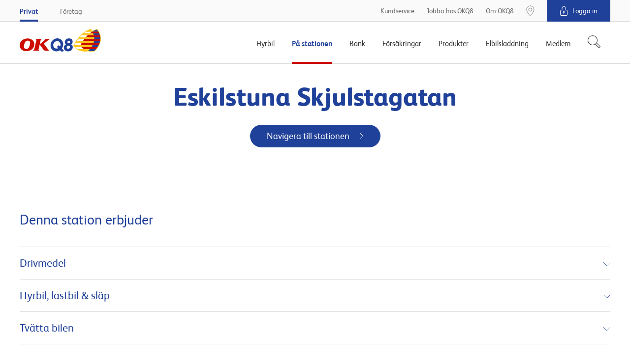

--- FILE ---
content_type: text/html; charset=utf-8
request_url: https://www.okq8.se/pa-stationen/bensinstationer/eskilstuna-skjulstagatan/
body_size: 12950
content:

        <!DOCTYPE html>
        <html lang="sv-SE">
        <head>
            <meta charset="utf-8">
            <meta http-equiv="X-UA-Compatible" content="IE=edge, chrome=1">
            <meta name="theme-color" content="#fff" />
            <link rel="manifest" href="/manifest-okq8.json" />
            <meta name="viewport" content="width=device-width, initial-scale=1, shrink-to-fit=no">

            

		        <meta property="og:url" content="https://www.okq8.se:443/pa-stationen/bensinstationer/eskilstuna-skjulstagatan/" />
		        <meta property="og:image" content="https://www.okq8.se:443/~/media/images/okq8_scandinavia_logo.png" />
			<meta name="twitter:url" content="https://www.okq8.se:443/pa-stationen/bensinstationer/eskilstuna-skjulstagatan/"/>
			<meta name="twitter:image" content="https://www.okq8.se:443/~/media/images/okq8_scandinavia_logo.png"/>
			<meta name="searchTab" content="None"/>
			<meta name="searchCategory" content="None"/>


            <link rel="canonical" href="https://www.okq8.se/pa-stationen/bensinstationer/eskilstuna-skjulstagatan/"/>

            <link rel="shortcut icon" href="/Content/gfx/okq8/okq8.ico">

            

<title>Eskilstuna Skjulstagatan</title>

        <link rel="apple-touch-icon-precomposed" sizes="57x57" href="/Content/gfx/okq8/browser/apple-touch-icon-57x57.png" />
        <link rel="apple-touch-icon-precomposed" sizes="114x114" href="/Content/gfx/okq8/browser/apple-touch-icon-114x114.png" />
        <link rel="apple-touch-icon-precomposed" sizes="72x72" href="/Content/gfx/okq8/browser/apple-touch-icon-72x72.png" />
        <link rel="apple-touch-icon-precomposed" sizes="144x144" href="/Content/gfx/okq8/browser/apple-touch-icon-144x144.png" />
        <link rel="apple-touch-icon-precomposed" sizes="60x60" href="/Content/gfx/okq8/browser/apple-touch-icon-60x60.png" />
        <link rel="apple-touch-icon-precomposed" sizes="120x120" href="/Content/gfx/okq8/browser/apple-touch-icon-120x120.png" />
        <link rel="apple-touch-icon-precomposed" sizes="76x76" href="/Content/gfx/okq8/browser/apple-touch-icon-76x76.png" />
        <link rel="apple-touch-icon-precomposed" sizes="152x152" href="/Content/gfx/okq8/browser/apple-touch-icon-152x152.png" />
        <link rel="icon" type="image/png" href="/Content/gfx/okq8/browser/favicon-196x196.png" sizes="196x196" />
        <link rel="icon" type="image/png" href="/Content/gfx/okq8/browser/favicon-96x96.png" sizes="96x96" />
        <link rel="icon" type="image/png" href="/Content/gfx/okq8/browser/favicon-32x32.png" sizes="32x32" />
        <link rel="icon" type="image/png" href="/Content/gfx/okq8/browser/favicon-16x16.png" sizes="16x16" />
        <link rel="icon" type="image/png" href="/Content/gfx/okq8/browser/favicon-128.png" sizes="128x128" />
        <meta name="application-name" content="&nbsp;" />
        <meta name="msapplication-TileColor" content="#FFFFFF" />
        <meta name="msapplication-TileImage" content="/Content/gfx/okq8/browser/mstile-144x144.png" />
        <meta name="msapplication-square70x70logo" content="/Content/gfx/okq8/browser/mstile-70x70.png" />
        <meta name="msapplication-square150x150logo" content="/Content/gfx/okq8/browser/mstile-150x150.png" />
        <meta name="msapplication-wide310x150logo" content="/Content/gfx/okq8/browser/mstile-310x150.png" />
        <meta name="msapplication-square310x310logo" content="/Content/gfx/okq8/browser/mstile-310x310.png" />



<link href="/Content/assets/okq8.01b0c074d5851cc08f5a.css" rel="stylesheet"  />            
            

                    <script id="CookieConsent" src="https://policy.app.cookieinformation.com/uc.js" data-culture="SV" type="text/javascript"></script>


            
            <!-- Flown tracking script start -->
<script>
    window.onerror = function (e, n, a, o, t) { var r = new XMLHttpRequest; return r.open("POST", "https://api.flown.dk/api/tracking/", !0), r.setRequestHeader("Content-Type", "application/json"), r.send(JSON.stringify({ flownTrackingID: "f2755ca2938843c9b917e67d97b9ac58", time: (new Date).getTime(), msg: e, error: t || "No error is available", ua: navigator.userAgent, page: window.location, url: n, lineNo: a, columnNo: o })), !1 };
</script>
<!-- Flown tracking script end -->
<!-- Flown SMT script start -->
<script>
// version: 1.7
if(performance&&performance.getEntriesByType){if(document.documentMode){document.onreadystatechange=function(){"complete"===document.readyState&&setTimeout(function(){var e=performance.getEntriesByType("navigation")[0];e&&upload({serverMeasurements:e,isAsync:!1})},100)};var origOpen=XMLHttpRequest.prototype.open;XMLHttpRequest.prototype.open=function(){this.addEventListener("load",function(){var e=performance.getEntries("resource").filter(function(e){return"xmlhttprequest"===e.initiatorType});e[e.length-1].name===this.responseURL&&-1===e[e.length-1].name.indexOf("serverTiming")&&upload({serverMeasurements:e[e.length-1],isAsync:!0})}),origOpen.apply(this,arguments)}}else if(PerformanceObserver){var syncData={};function truncate(e,t){return e.length>t?e.substr(0,t-1)+"&hellip;":e}var observer=new PerformanceObserver(function(e){e.getEntries().forEach(function(e){if(("xmlhttprequest"===e.initiatorType||"fetch"===e.initiatorType)&&-1===e.name.indexOf("serverTiming")){let t={serverMeasurements:e,isAsync:!0};e.duration>=2e3&&upload(t)}"navigation"===e.entryType&&(syncData.serverMeasurements=e,syncData.isAsync=!1,syncData.serverMeasurements.duration>=2500&&upload(syncData)),"first-contentful-paint"===e.name&&(syncData.FCP=e),"largest-contentful-paint"===e.entryType&&(syncData.LCP={duration:e.duration,element:e.element?truncate(e.element.outerHTML,350):"No Element was passed",entryType:e.entryType,id:e.id,loadTime:e.loadTime,name:e.name,renderTime:e.renderTime||e.startTime,size:e.size,startTime:e.startTime,url:e.url})})});observer.observe({entryTypes:["resource","largest-contentful-paint","paint","navigation"]})}function upload(e){var t={flownSMID:"fe41d5c0dc884954904aeb4700f8bfeb",ua:navigator.userAgent,page:window.location,data:e},n=new XMLHttpRequest;n.open("POST","https://api.flown.dk/api/serverTiming/",!0),n.setRequestHeader("Content-Type","application/json"),n.send(JSON.stringify(t))}}
</script>
<!-- Flown SMT script end -->

            
    <!-- Google Tag Manager -->
    <script>
    (function (w, d, s, l, i) {
        w[l] = w[l] || [];
        w[l].push({
            'gtm.start':
                new Date().getTime(),
            event: 'gtm.js'
        });
        var f = d.getElementsByTagName(s)[0],
            j = d.createElement(s),
            dl = l != 'dataLayer' ? '&l=' + l : '';
        j.async = true;
        j.src =
            'https://www.googletagmanager.com/gtm.js?id=' + i + dl;
        f.parentNode.insertBefore(j, f);
    })(window, document, 'script', 'dataLayer', 'GTM-MCQSSF');
    </script>
    <!-- End Google Tag Manager -->
    <!-- product specific GTM code-->
    <script>
        window.addEventListener('CookieInformationConsentGiven',
            function (event) {
                if (CookieInformation.getConsentGivenFor('cookie_cat_statistic') &&
                    CookieInformation.getConsentGivenFor('cookie_cat_marketing')) {
                    (function () {

                        // see Okq8.Shared.Web\Areas\Shared\Views\ProductCatalog\ProductPageMetaData.cshtml
                        if (window.productDataForGTM) {
                            var event = {
                                ecommerce: {
                                    detail: {
                                        products: [window.productDataForGTM]
                                    }
                                }
                            };
                            console.info('pushing to gtm. Product detail page', event);

                            window.dataLayer.push(event);
                        }

                    })();
                }
            },
            false);
    </script>

            


             

                <meta name="VIcurrentDateTime" content="636952369148893064" />

        </head>
        <body>

        

    <!-- Loading of Google Tag Manager if browser has JS disabled -->
    <noscript>
        <iframe src="//www.googletagmanager.com/ns.html?id=GTM-MCQSSF"
                height="0" width="0" style="display:none;visibility:hidden"></iframe>
    </noscript>


        


<div class="topContainer js-topContainer">
    <header class="primaryHeader js-header" role="banner">
        <div class="primaryHeader-mobileBar">
            <div class="wrapper primaryHeader-wrapper">
                <div class="primaryHeader-mobileBarInner">
                    <a class="primaryHeader-logo" target="_self" href="/">
                    <span class="u-hiddenVisually">OKQ8.se</span>
                    </a>

                    <div class="primaryHeader-mobileBarBtnsWrapper">
                        <a href="/pa-stationen/bensinstationer/" class="primaryHeader-btn primaryHeader-btn--station btn btn--clean js-headerStationBtn">
                            <span class="primaryHeader-btnIcon primaryHeader-btnIcon--station"></span>
                            <span class="primaryHeader-btnText">Hitta oss</span>
                        </a>

                        <button type="button" class="primaryHeader-btn primaryHeader-btn--toggle btn btn--clean js-headerToggleBtn">
                            <span class="primaryHeader-btnIcon">
                                <span class="primaryHeader-hamburger">
                                    <span class="primaryHeader-hamburgerInner"></span>
                                </span>
                            </span>
                            <span class="primaryHeader-btnText">Meny</span>
                        </button>
                    </div>
                </div>
            </div>
        </div>
        <div class="primaryHeader-toggleContainer js-headerToggleContainer">
            <div class="primaryHeader-bottom js-navigation">
                <div class="wrapper primaryHeader-wrapper">
                    <div class="primaryHeader-bottomInner">
                        
                        <a href="/" class="primaryHeader-logo u-sm-hidden">
                            <span class="u-hiddenVisually">OKQ8.se</span>
                        </a>
                        <nav class="primaryHeader-primaryNav primaryNavigation">

                                <div class="primaryHeader-primaryNavLink primaryNavigation-item js-navigationItem ">
                                    <div class="primaryNavigation-itemInner">
                                            <span class="primaryHeader-primaryNavLinkName js-navigationItemButton">Hyrbil</span>
                                            <div role="menu" class="primaryNavigation-list primaryNavigation-list--dropdown primaryNavigation-list--nested js-navigationItemList ">
                                                <button class="btn btn--clean primaryNavigation-backButton u-hidden u-sm-block js-navigationBackButton">
                                                    &#8249; Tillbaka
                                                </button>
                                                <div role="menuitem" class="primaryNavigation-link primaryNavigation-link--main  ">
                                                        <a  href="/hyrbil/"
       target="_self">
        <span>Hyrbil</span>
    </a>

                                                </div>
                                                        <div role="menuitem" class="primaryNavigation-link  ">
                                                                <a  href="/hyrbil/hyra-lastbil/"
       target="_self">
        <span>Hyra lastbil</span>
    </a>

                                                        </div>
                                                        <div role="menuitem" class="primaryNavigation-link  ">
                                                                <a  href="/hyrbil/hyra-slap/"
       target="_self">
        <span>Hyra släp</span>
    </a>

                                                        </div>
                                                        <div role="menuitem" class="primaryNavigation-link  ">
                                                                <a  href="/hyrbil/hyra-minibuss/"
       target="_self">
        <span>Hyra minibuss</span>
    </a>

                                                        </div>
                                                        <div role="menuitem" class="primaryNavigation-link  ">
                                                                <a  href="/hyrbil/bilpool/"
       target="_self">
        <span>Bilpool</span>
    </a>

                                                        </div>
                                                        <div role="menuitem" class="primaryNavigation-link  ">
                                                                <a  href="/hyrbil/populara-hyrbilsstader/"
       target="_self">
        <span>Populära hyrbilsstäder</span>
    </a>

                                                        </div>
                                            </div>
                                    </div>
                                </div>
                                <div class="primaryHeader-primaryNavLink primaryNavigation-item js-navigationItem is-active">
                                    <div class="primaryNavigation-itemInner">
                                            <span class="primaryHeader-primaryNavLinkName js-navigationItemButton">På stationen</span>
                                            <div role="menu" class="primaryNavigation-list primaryNavigation-list--dropdown primaryNavigation-list--nested js-navigationItemList is-visible">
                                                <button class="btn btn--clean primaryNavigation-backButton u-hidden u-sm-block js-navigationBackButton">
                                                    &#8249; Tillbaka
                                                </button>
                                                <div role="menuitem" class="primaryNavigation-link primaryNavigation-link--main  ">
                                                        <a  href="/pa-stationen/"
       target="_self">
        <span>På stationen</span>
    </a>

                                                </div>
                                                        <div role="menuitem" class="primaryNavigation-link  is-active">
                                                                <a  href="/pa-stationen/bensinstationer/"
       target="_self">
        <span>Bensinstationer</span>
    </a>

                                                        </div>
                                                        <div role="menuitem" class="primaryNavigation-link  ">
                                                                <a class="js-navigationItemButton" href="/pa-stationen/bilverkstad/"
       target="_self">
        <span>Bilverkstad</span>
    </a>

                                                            
                                                            <div role="menu" class="primaryNavigation-list primaryNavigation-list--nested primaryNavigation-list--third js-navigationItemList ">
                                                                <button class="btn btn--clean primaryNavigation-backButton js-navigationBackButton">
                                                                    &#8249; På stationen
                                                                </button>
                                                                <div role="menuitem" class="primaryNavigation-link  primaryNavigation-link--main ">
                                                                        <a  href="/pa-stationen/bilverkstad/"
       target="_self">
        <span>Bilverkstad</span>
    </a>

                                                                </div>
                                                                    <div role="menuitem" class="primaryNavigation-link  ">
                                                                            <a  href="/pa-stationen/bilverkstad/hitta-verkstad/"
       target="_self">
        <span>Hitta verkstad</span>
    </a>

                                                                    </div>
                                                            </div>
                                                            
                                                        </div>
                                                        <div role="menuitem" class="primaryNavigation-link  ">
                                                                <a class="js-navigationItemButton" href="/pa-stationen/tvatta-bilen/"
       target="_self">
        <span>Tvätta bilen</span>
    </a>

                                                            
                                                            <div role="menu" class="primaryNavigation-list primaryNavigation-list--nested primaryNavigation-list--third js-navigationItemList ">
                                                                <button class="btn btn--clean primaryNavigation-backButton js-navigationBackButton">
                                                                    &#8249; På stationen
                                                                </button>
                                                                <div role="menuitem" class="primaryNavigation-link  primaryNavigation-link--main ">
                                                                        <a  href="/pa-stationen/tvatta-bilen/"
       target="_self">
        <span>Tvätta bilen</span>
    </a>

                                                                </div>
                                                                    <div role="menuitem" class="primaryNavigation-link  ">
                                                                            <a  href="/pa-stationen/tvatta-bilen/biltvatt/"
       target="_self">
        <span>Biltvätt</span>
    </a>

                                                                    </div>
                                                                    <div role="menuitem" class="primaryNavigation-link  ">
                                                                            <a  href="/pa-stationen/tvatta-bilen/tvatta-sjalv/"
       target="_self">
        <span>Tvätta bilen själv</span>
    </a>

                                                                    </div>
                                                                    <div role="menuitem" class="primaryNavigation-link  ">
                                                                            <a  href="/pa-stationen/tvatta-bilen/snabbtvatt/"
       target="_self">
        <span>Snabbtvätt</span>
    </a>

                                                                    </div>
                                                                    <div role="menuitem" class="primaryNavigation-link  ">
                                                                            <a  href="/pa-stationen/billyft/"
       target="_self">
        <span>Billyft</span>
    </a>

                                                                    </div>
                                                                    <div role="menuitem" class="primaryNavigation-link  ">
                                                                            <a  href="/pa-stationen/tvatta-bilen/hallbar-biltvatt/"
       target="_self">
        <span>Hållbar biltvätt</span>
    </a>

                                                                    </div>
                                                            </div>
                                                            
                                                        </div>
                                                        <div role="menuitem" class="primaryNavigation-link  ">
                                                                <a  href="/elbilsladdning/snabbladdning-elbil/"
       target="_blank">
        <span>Ladda elbil</span>
    </a>

                                                        </div>
                                                        <div role="menuitem" class="primaryNavigation-link  ">
                                                                <a class="js-navigationItemButton" href="/pa-stationen/drivmedel/"
       target="_self">
        <span>Drivmedel</span>
    </a>

                                                            
                                                            <div role="menu" class="primaryNavigation-list primaryNavigation-list--nested primaryNavigation-list--third js-navigationItemList ">
                                                                <button class="btn btn--clean primaryNavigation-backButton js-navigationBackButton">
                                                                    &#8249; På stationen
                                                                </button>
                                                                <div role="menuitem" class="primaryNavigation-link  primaryNavigation-link--main ">
                                                                        <a  href="/pa-stationen/drivmedel/"
       target="_self">
        <span>Drivmedel</span>
    </a>

                                                                </div>
                                                                    <div role="menuitem" class="primaryNavigation-link  ">
                                                                            <a  href="/pa-stationen/drivmedel/diesel/hvo100/"
       target="_self">
        <span>Neste My förnybar diesel (HVO100) </span>
    </a>

                                                                    </div>
                                                                    <div role="menuitem" class="primaryNavigation-link  ">
                                                                            <a  href=""
       target="_self">
        <span>Ladda elbil</span>
    </a>

                                                                    </div>
                                                                    <div role="menuitem" class="primaryNavigation-link  ">
                                                                            <a  href="/pa-stationen/drivmedel/bensin_old/"
       target="_self">
        <span>GoEasy Bensin</span>
    </a>

                                                                    </div>
                                                                    <div role="menuitem" class="primaryNavigation-link  ">
                                                                            <a  href="/pa-stationen/drivmedel/diesel/"
       target="_self">
        <span>Goeasy diesel</span>
    </a>

                                                                    </div>
                                                                    <div role="menuitem" class="primaryNavigation-link  ">
                                                                            <a  href="/pa-stationen/drivmedel/fordongas/"
       target="_self">
        <span>Fordonsgas</span>
    </a>

                                                                    </div>
                                                                    <div role="menuitem" class="primaryNavigation-link  ">
                                                                            <a  href="/pa-stationen/drivmedel/etanol-e85/"
       target="_self">
        <span>Etanol E85</span>
    </a>

                                                                    </div>
                                                                    <div role="menuitem" class="primaryNavigation-link  ">
                                                                            <a  href="/pa-stationen/drivmedel/alkylatbensin/"
       target="_self">
        <span>Alkylatbensin</span>
    </a>

                                                                    </div>
                                                                    <div role="menuitem" class="primaryNavigation-link  ">
                                                                            <a  href="/pa-stationen/drivmedel/diesel/adblue/"
       target="_self">
        <span>AdBlue</span>
    </a>

                                                                    </div>
                                                            </div>
                                                            
                                                        </div>
                                                        <div role="menuitem" class="primaryNavigation-link  ">
                                                                <a class="js-navigationItemButton" href="/pa-stationen/butiken/"
       target="_self">
        <span>Butiken</span>
    </a>

                                                            
                                                            <div role="menu" class="primaryNavigation-list primaryNavigation-list--nested primaryNavigation-list--third js-navigationItemList ">
                                                                <button class="btn btn--clean primaryNavigation-backButton js-navigationBackButton">
                                                                    &#8249; På stationen
                                                                </button>
                                                                <div role="menuitem" class="primaryNavigation-link  primaryNavigation-link--main ">
                                                                        <a  href="/pa-stationen/butiken/"
       target="_self">
        <span>Butiken</span>
    </a>

                                                                </div>
                                                                    <div role="menuitem" class="primaryNavigation-link  ">
                                                                            <a  href="/pa-stationen/butiken/mat-dryck/"
       target="_self">
        <span>Mat och dryck</span>
    </a>

                                                                    </div>
                                                                    <div role="menuitem" class="primaryNavigation-link  ">
                                                                            <a  href="/pa-stationen/butiken/hem-fritid/"
       target="_self">
        <span>Hem och fritid</span>
    </a>

                                                                    </div>
                                                            </div>
                                                            
                                                        </div>
                                                        <div role="menuitem" class="primaryNavigation-link  ">
                                                                <a class="js-navigationItemButton" href="/pa-stationen/dack/"
       target="_self">
        <span>Däck</span>
    </a>

                                                            
                                                            <div role="menu" class="primaryNavigation-list primaryNavigation-list--nested primaryNavigation-list--third js-navigationItemList ">
                                                                <button class="btn btn--clean primaryNavigation-backButton js-navigationBackButton">
                                                                    &#8249; På stationen
                                                                </button>
                                                                <div role="menuitem" class="primaryNavigation-link  primaryNavigation-link--main ">
                                                                        <a  href="/pa-stationen/dack/"
       target="_self">
        <span>Däck</span>
    </a>

                                                                </div>
                                                                    <div role="menuitem" class="primaryNavigation-link  ">
                                                                            <a  href="/pa-stationen/dack/vinterdack/"
       target="_self">
        <span>Vinterdäck</span>
    </a>

                                                                    </div>
                                                                    <div role="menuitem" class="primaryNavigation-link  ">
                                                                            <a  href=""
       target="_self">
        <span>Fälgar</span>
    </a>

                                                                    </div>
                                                                    <div role="menuitem" class="primaryNavigation-link  ">
                                                                            <a  href="/pa-stationen/dack/regler-och-tips/"
       target="_self">
        <span>Regler och tips</span>
    </a>

                                                                    </div>
                                                            </div>
                                                            
                                                        </div>
                                                        <div role="menuitem" class="primaryNavigation-link  ">
                                                                <a class="js-navigationItemButton" href="/pa-stationen/motorolja/"
       target="_self">
        <span>Motorolja</span>
    </a>

                                                            
                                                            <div role="menu" class="primaryNavigation-list primaryNavigation-list--nested primaryNavigation-list--third js-navigationItemList ">
                                                                <button class="btn btn--clean primaryNavigation-backButton js-navigationBackButton">
                                                                    &#8249; På stationen
                                                                </button>
                                                                <div role="menuitem" class="primaryNavigation-link  primaryNavigation-link--main ">
                                                                        <a  href="/pa-stationen/motorolja/"
       target="_self">
        <span>Motorolja</span>
    </a>

                                                                </div>
                                                                    <div role="menuitem" class="primaryNavigation-link  ">
                                                                            <a  href="/pa-stationen/motorolja/oljeguiden-old/"
       target="_self">
        <span>Oljeguiden</span>
    </a>

                                                                    </div>
                                                                    <div role="menuitem" class="primaryNavigation-link  ">
                                                                            <a  href="/pa-stationen/motorolja/oljeoversattaren/"
       target="_self">
        <span>Oljeöversättaren</span>
    </a>

                                                                    </div>
                                                                    <div role="menuitem" class="primaryNavigation-link  ">
                                                                            <a  href="/pa-stationen/motorolja/hjalp/"
       target="_self">
        <span>Rådgivning</span>
    </a>

                                                                    </div>
                                                            </div>
                                                            
                                                        </div>
                                            </div>
                                    </div>
                                </div>
                                <div class="primaryHeader-primaryNavLink primaryNavigation-item js-navigationItem ">
                                    <div class="primaryNavigation-itemInner">
                                            <span class="primaryHeader-primaryNavLinkName js-navigationItemButton">Bank</span>
                                            <div role="menu" class="primaryNavigation-list primaryNavigation-list--dropdown primaryNavigation-list--nested js-navigationItemList ">
                                                <button class="btn btn--clean primaryNavigation-backButton u-hidden u-sm-block js-navigationBackButton">
                                                    &#8249; Tillbaka
                                                </button>
                                                <div role="menuitem" class="primaryNavigation-link primaryNavigation-link--main  ">
                                                        <a  href="/bank/"
       target="_self">
        <span>Bank</span>
    </a>

                                                </div>
                                                        <div role="menuitem" class="primaryNavigation-link  ">
                                                                <a  href="/bank/visa-kreditkort/"
       target="_self">
        <span>VISA Kreditkort</span>
    </a>

                                                        </div>
                                                        <div role="menuitem" class="primaryNavigation-link  ">
                                                                <a  href="/bank/okq8-visa-debit/"
       target="_self">
        <span>VISA Debit</span>
    </a>

                                                        </div>
                                                        <div role="menuitem" class="primaryNavigation-link  ">
                                                                <a  href="/bank/betalkort/"
       target="_self">
        <span>Betalkort</span>
    </a>

                                                        </div>
                                                        <div role="menuitem" class="primaryNavigation-link  ">
                                                                <a  href="/bank/sparra-kort/"
       target="_self">
        <span>Spärra kort</span>
    </a>

                                                        </div>
                                                        <div role="menuitem" class="primaryNavigation-link  ">
                                                                <a  href="https://secure.okq8bank.se/ebank/web/0066/#/ "
       target="_blank">
        <span>Logga in OKQ8 Bank</span>
    </a>

                                                        </div>
                                                        <div role="menuitem" class="primaryNavigation-link  ">
                                                                <a  href="/bank/okq8-betala-senare/"
       target="_self">
        <span>Betala senare</span>
    </a>

                                                        </div>
                                            </div>
                                    </div>
                                </div>
                                <div class="primaryHeader-primaryNavLink primaryNavigation-item js-navigationItem ">
                                    <div class="primaryNavigation-itemInner">
                                            <span class="primaryHeader-primaryNavLinkName js-navigationItemButton">Försäkringar</span>
                                            <div role="menu" class="primaryNavigation-list primaryNavigation-list--dropdown primaryNavigation-list--nested js-navigationItemList ">
                                                <button class="btn btn--clean primaryNavigation-backButton u-hidden u-sm-block js-navigationBackButton">
                                                    &#8249; Tillbaka
                                                </button>
                                                <div role="menuitem" class="primaryNavigation-link primaryNavigation-link--main  ">
                                                        <a  href="/forsakringar/"
       target="_self">
        <span>Försäkringar</span>
    </a>

                                                </div>
                                                        <div role="menuitem" class="primaryNavigation-link  ">
                                                                <a class="js-navigationItemButton" href="/forsakringar/bilforsakring/"
       target="_self">
        <span>Bilförsäkring</span>
    </a>

                                                            
                                                            <div role="menu" class="primaryNavigation-list primaryNavigation-list--nested primaryNavigation-list--third js-navigationItemList ">
                                                                <button class="btn btn--clean primaryNavigation-backButton js-navigationBackButton">
                                                                    &#8249; Försäkringar
                                                                </button>
                                                                <div role="menuitem" class="primaryNavigation-link  primaryNavigation-link--main ">
                                                                        <a  href="/forsakringar/bilforsakring/"
       target="_self">
        <span>Bilförsäkring</span>
    </a>

                                                                </div>
                                                                    <div role="menuitem" class="primaryNavigation-link  ">
                                                                            <a  href="/OKQ8/Forsakringar/Bilforsakring/Helforsakring"
       target="_self">
        <span>Helförsäkring</span>
    </a>

                                                                    </div>
                                                                    <div role="menuitem" class="primaryNavigation-link  ">
                                                                            <a  href="/OKQ8/Forsakringar/Bilforsakring/Halvforsakring"
       target="_self">
        <span>Halvförsäkring</span>
    </a>

                                                                    </div>
                                                                    <div role="menuitem" class="primaryNavigation-link  ">
                                                                            <a  href="/OKQ8/Forsakringar/Bilforsakring/Trafikforsakring"
       target="_self">
        <span>Trafikförsäkring</span>
    </a>

                                                                    </div>
                                                                    <div role="menuitem" class="primaryNavigation-link  ">
                                                                            <a  href="https://www.gjensidige.se/webshop-okq8"
       target="_blank">
        <span>Teckna bilförsäkring</span>
    </a>

                                                                    </div>
                                                                    <div role="menuitem" class="primaryNavigation-link  ">
                                                                            <a  href="/OKQ8/Forsakringar/Bilforsakring/Jamfor"
       target="_self">
        <span>Jämför bilförsäkring</span>
    </a>

                                                                    </div>
                                                            </div>
                                                            
                                                        </div>
                                                        <div role="menuitem" class="primaryNavigation-link  ">
                                                                <a class="js-navigationItemButton" href="/forsakringar/backup-tillaggsforsakring/"
       target="_self">
        <span>Tilläggsförsäkring bil</span>
    </a>

                                                            
                                                            <div role="menu" class="primaryNavigation-list primaryNavigation-list--nested primaryNavigation-list--third js-navigationItemList ">
                                                                <button class="btn btn--clean primaryNavigation-backButton js-navigationBackButton">
                                                                    &#8249; Försäkringar
                                                                </button>
                                                                <div role="menuitem" class="primaryNavigation-link  primaryNavigation-link--main ">
                                                                        <a  href="/forsakringar/backup-tillaggsforsakring/"
       target="_self">
        <span>Tilläggsförsäkring bil</span>
    </a>

                                                                </div>
                                                                    <div role="menuitem" class="primaryNavigation-link  ">
                                                                            <a  href="/forsakringar/backup-tillaggsforsakring/om-backup-bil/"
       target="_self">
        <span>Personbil och lätt lastbil</span>
    </a>

                                                                    </div>
                                                                    <div role="menuitem" class="primaryNavigation-link  ">
                                                                            <a  href="/forsakringar/backup-tillaggsforsakring/om-backup-bil-plus/"
       target="_self">
        <span>Personbil och lätt lastbil Plus</span>
    </a>

                                                                    </div>
                                                                    <div role="menuitem" class="primaryNavigation-link  ">
                                                                            <a  href="/forsakringar/backup-tillaggsforsakring/om-backup-husbil-husvagn/"
       target="_self">
        <span>Husvagn och husbil</span>
    </a>

                                                                    </div>
                                                                    <div role="menuitem" class="primaryNavigation-link  ">
                                                                            <a  href="/forsakringar/backup-tillaggsforsakring/om-backup-mc/"
       target="_self">
        <span>MC och moped</span>
    </a>

                                                                    </div>
                                                            </div>
                                                            
                                                        </div>
                                                        <div role="menuitem" class="primaryNavigation-link  ">
                                                                <a  href="/forsakringar/personforsakring/"
       target="_self">
        <span>Personförsäkring</span>
    </a>

                                                        </div>
                                            </div>
                                    </div>
                                </div>
                                <div class="primaryHeader-primaryNavLink primaryNavigation-item js-navigationItem ">
                                    <div class="primaryNavigation-itemInner">
                                            <span class="primaryHeader-primaryNavLinkName js-navigationItemButton">Produkter</span>
                                            <div role="menu" class="primaryNavigation-list primaryNavigation-list--dropdown primaryNavigation-list--nested js-navigationItemList ">
                                                <button class="btn btn--clean primaryNavigation-backButton u-hidden u-sm-block js-navigationBackButton">
                                                    &#8249; Tillbaka
                                                </button>
                                                <div role="menuitem" class="primaryNavigation-link primaryNavigation-link--main  ">
                                                        <a  href="/produkter/"
       target="_self">
        <span>Produkter</span>
    </a>

                                                </div>
                                                        <div role="menuitem" class="primaryNavigation-link  ">
                                                                <a  href="/produkter/bilprodukter/bilbatterier/"
       target="_self">
        <span>Bilbatterier</span>
    </a>

                                                        </div>
                                                        <div role="menuitem" class="primaryNavigation-link  ">
                                                                <a  href="/produkter/dack-och-falgar/"
       target="_self">
        <span>Däck & fälgar</span>
    </a>

                                                        </div>
                                                        <div role="menuitem" class="primaryNavigation-link  ">
                                                                <a  href="/produkter/gasol/"
       target="_self">
        <span>Gasol</span>
    </a>

                                                        </div>
                                                        <div role="menuitem" class="primaryNavigation-link  ">
                                                                <a  href="/produkter/bilprodukter/billampor/"
       target="_self">
        <span>Billampor</span>
    </a>

                                                        </div>
                                                        <div role="menuitem" class="primaryNavigation-link  ">
                                                                <a  href="/pa-stationen/motorolja/oljeguiden/"
       target="_blank">
        <span>Motorolja</span>
    </a>

                                                        </div>
                                                        <div role="menuitem" class="primaryNavigation-link  ">
                                                                <a  href="/produkter/bilprodukter/torkarblad/"
       target="_self">
        <span>Torkarblad</span>
    </a>

                                                        </div>
                                            </div>
                                    </div>
                                </div>
                                <div class="primaryHeader-primaryNavLink primaryNavigation-item js-navigationItem ">
                                    <div class="primaryNavigation-itemInner">
                                            <span class="primaryHeader-primaryNavLinkName js-navigationItemButton">Elbilsladdning</span>
                                            <div role="menu" class="primaryNavigation-list primaryNavigation-list--dropdown primaryNavigation-list--nested js-navigationItemList ">
                                                <button class="btn btn--clean primaryNavigation-backButton u-hidden u-sm-block js-navigationBackButton">
                                                    &#8249; Tillbaka
                                                </button>
                                                <div role="menuitem" class="primaryNavigation-link primaryNavigation-link--main  ">
                                                        <a  href="/elbilsladdning/"
       target="_self">
        <span>Elbilsladdning</span>
    </a>

                                                </div>
                                                        <div role="menuitem" class="primaryNavigation-link  ">
                                                                <a  href="/elbilsladdning/ladda-pa-vagen/"
       target="_self">
        <span>Ladda på vägen</span>
    </a>

                                                        </div>
                                                        <div role="menuitem" class="primaryNavigation-link  ">
                                                                <a  href="/elbilsladdning/snabbladdning-elbil/"
       target="_self">
        <span>Snabbladdning</span>
    </a>

                                                        </div>
                                            </div>
                                    </div>
                                </div>
                                <div class="primaryHeader-primaryNavLink primaryNavigation-item js-navigationItem ">
                                    <div class="primaryNavigation-itemInner">
                                            <span class="primaryHeader-primaryNavLinkName js-navigationItemButton">Medlem</span>
                                            <div role="menu" class="primaryNavigation-list primaryNavigation-list--dropdown primaryNavigation-list--nested js-navigationItemList ">
                                                <button class="btn btn--clean primaryNavigation-backButton u-hidden u-sm-block js-navigationBackButton">
                                                    &#8249; Tillbaka
                                                </button>
                                                <div role="menuitem" class="primaryNavigation-link primaryNavigation-link--main  ">
                                                        <a  href="/medlem/"
       target="_self">
        <span>Medlem</span>
    </a>

                                                </div>
                                                        <div role="menuitem" class="primaryNavigation-link  ">
                                                                <a  href="/medlem/finansiella-formaner-ansok/"
       target="_self">
        <span>Bli medlem</span>
    </a>

                                                        </div>
                                                        <div role="menuitem" class="primaryNavigation-link  ">
                                                                <a  href="/medlem/partnererbjudanden/"
       target="_self">
        <span>Partnererbjudande</span>
    </a>

                                                        </div>
                                            </div>
                                    </div>
                                </div>
                        </nav>
                            <div class="js-headerSearch primaryHeader-searchWrapper">
                                <button type="button" class="btn btn--clean primaryHeader-secondaryNavLink--search" aria-label="S&#246;k">
                                    <span class="primaryHeader-searchIcon">
                                        <svg width="27" height="27" fill="#333" xmlns="http://www.w3.org/2000/svg"><path fill-rule="evenodd" clip-rule="evenodd" d="M3.709 16.428c-3.49-3.505-3.49-9.188 0-12.694a8.91 8.91 0 0112.639 0c3.437 3.452 3.49 9.016.157 12.532l-.319.32A8.91 8.91 0 013.71 16.43zm11.576 2.123a9.907 9.907 0 01-12.282-1.414c-3.88-3.897-3.88-10.215 0-14.111a9.905 9.905 0 0114.05 0c3.295 3.308 3.792 8.363 1.492 12.198l7.191 7.223.353.354-.353.355-2.58 2.591-.353.355-.353-.355-7.165-7.196zm1.598-1.247l-.714.718 6.634 6.663 1.875-1.884-6.634-6.662-.824.827a10.272 10.272 0 01-.337.338z" /></svg>
                                    </span>
                                </button>
                                <div class="primaryHeader-search u-sm-hidden" aria-hidden="true">
                                    <div class="wrapper primaryHeader-wrapper">
                                        <form method="GET" action="/sok/" class="js-headerSearchForm">
                                            <img src="/Content/gfx/shared/sharedTemplates/utility-icons/other/icon-search-big-grey.svg"
                                                 alt=""
                                                 width="43"
                                                 height="43">
                                            <input type="search"
                                                   autocomplete="off"
                                                   name="q"
                                                   class="primaryHeader-searchInput js-headerSearchInput"
                                                   placeholder="S&#246;k p&#229; OKQ8"
                                                   aria-label="S&#246;k"
                                                   required>
                                            <div class="search-as-you-type-results" data-zeroSearchLabel="Din s&#246;kning gav inga resultat" data-seeAllResultsLabel="Se alla resultat">
                                                <ul></ul>
                                            </div>
                                        </form>
                                        <div class="primaryHeader-search-links">
                                                <ul>
                                                    <li class="headline" id="Mestsökta">
                                                        
                                                        Mest sökta
                                                    </li>
                                                        <li>
                                                            <a href="/pa-stationen/motorolja/oljeguiden/" target="_self">
                                                            <span>
                                                                Oljeguiden
                                                            </span>
                                                            </a>
                                                        </li>
                                                        <li>
                                                            <a href="/medlem/" target="_self">
                                                            <span>
                                                                OK-medlem
                                                            </span>
                                                            </a>
                                                        </li>
                                                        <li>
                                                            <a href="/bank/visa-kreditkort/" target="_self">
                                                            <span>
                                                                OKQ8 VISA
                                                            </span>
                                                            </a>
                                                        </li>
                                                        <li>
                                                            <a href="/pa-stationen/drivmedel/" target="_self">
                                                            <span>
                                                                GoEasy
                                                            </span>
                                                            </a>
                                                        </li>
                                                        <li>
                                                            <a href="/jobba-hos-okq8/" target="_self">
                                                            <span>
                                                                Lediga jobb
                                                            </span>
                                                            </a>
                                                        </li>
                                                </ul>
                                                <ul>
                                                    <li class="headline" id="Genvägar">
                                                        
                                                        Genvägar
                                                    </li>
                                                        <li>
                                                            <a href="/pa-stationen/bensinstationer/" target="_self">
                                                            <span>
                                                                Hitta station
                                                            </span>
                                                            </a>
                                                        </li>
                                                        <li>
                                                            <a href="/hyrbil/" target="_self">
                                                            <span>
                                                                Boka hyrbil
                                                            </span>
                                                            </a>
                                                        </li>
                                                        <li>
                                                            <a href="/bank/" target="_self">
                                                            <span>
                                                                Kort i OKQ8 Bank
                                                            </span>
                                                            </a>
                                                        </li>
                                                        <li>
                                                            <a href="/pa-stationen/manadens-erbjudande/" target="_self">
                                                            <span>
                                                                Månadens erbjudanden
                                                            </span>
                                                            </a>
                                                        </li>
                                                        <li>
                                                            <a href="/forsakringar/backup-tillaggsforsakring/" target="_self">
                                                            <span>
                                                                BackUp försäkring
                                                            </span>
                                                            </a>
                                                        </li>
                                                </ul>
                                                <ul>
                                                    <li class="headline" id="Fåsvarpådinafrågor">
                                                                <span class="icon icon-headset icon--grey"></span>

                                                        Få svar på dina frågor
                                                    </li>
                                                        <li>
                                                            <a href="https://www.okq8.se/kundservice/#/kort-_a_-lan/e-faktura-och-autogiro">
                                                            <span>
                                                                Hur ansluter jag till e-faktura?
                                                            </span>
                                                            </a>
                                                        </li>
                                                        <li>
                                                            <a href="https://www.okq8.se/kundservice/#/elbilsladdning/supersnabbladdning">
                                                            <span>
                                                                Hur kan jag betala för elbilsladdningen?
                                                            </span>
                                                            </a>
                                                        </li>
                                                        <li>
                                                            <a href="https://www.okq8.se/kundservice/#/ok-medlemskap/koppla-betalkort">
                                                            <span>
                                                                Hur kopplar jag ett betalkort till mitt medlemskap?
                                                            </span>
                                                            </a>
                                                        </li>
                                                        <li>
                                                            <a href="https://www.okq8.se/kundservice/#/tvattabonnemang/abonnemang">
                                                            <span>
                                                                Vad ingår i ett tvättabonnemang?
                                                            </span>
                                                            </a>
                                                        </li>
                                                </ul>
                                        </div>
                                    </div>
                                </div>
                            </div>
                        <nav class="primaryHeader-secondaryNav primaryHeader-secondaryNav--service u-hidden u-sm-flex">
    <a class="primaryHeader-secondaryNavLink primaryHeader-secondaryNavItem" href="/kundservice/"
       target="_self">
        <span>Kundservice</span>
    </a>
    <a class="primaryHeader-secondaryNavLink primaryHeader-secondaryNavItem" href="/jobba-hos-okq8/"
       target="_self">
        <span>Jobba hos OKQ8</span>
    </a>
    <a class="primaryHeader-secondaryNavLink primaryHeader-secondaryNavItem" href="/om-okq8/"
       target="_self">
        <span>Om OKQ8</span>
    </a>
                        </nav>
                    </div>
                </div>
            </div>
            <div class="primaryHeader-top">
                    <div class="primaryHeader-search js-headerSearch" aria-hidden="true">
                        <div class="wrapper primaryHeader-wrapper">
                            <form method="GET" action="/sok/" class="js-headerSearchForm">
                                <input type="search"
                                       autocomplete="off"
                                       name="q"
                                       class="primaryHeader-searchInput js-headerSearchInput"
                                       placeholder="S&#246;k p&#229; OKQ8"
                                       aria-label="S&#246;k"
                                       required>
                            </form>
                        </div>
                    </div>
                <div class="wrapper primaryHeader-wrapper">
                    <div class="primaryHeader-topInner">
                            <nav class="primaryHeader-secondaryNav">
<a href="/" class="primaryHeader-secondaryNavLink primaryHeader-secondaryNavLink--department is-active" data-id="{E859AE21-120F-4765-AE71-9A39E04AF6E4}" target="_self">Privat</a><a href="/foretag/" class="primaryHeader-secondaryNavLink primaryHeader-secondaryNavLink--department" data-id="{BBF47136-4677-4F6D-A0A7-AE3377F21955}" target="_self">Företag</a>                            </nav>

                        <nav class="primaryHeader-secondaryNav primaryHeader-secondaryNav--service u-sm-hidden">
    <a class="primaryHeader-secondaryNavLink primaryHeader-secondaryNavItem" href="/kundservice/"
       target="_self">
        <span>Kundservice</span>
    </a>
    <a class="primaryHeader-secondaryNavLink primaryHeader-secondaryNavItem" href="/jobba-hos-okq8/"
       target="_self">
        <span>Jobba hos OKQ8</span>
    </a>
    <a class="primaryHeader-secondaryNavLink primaryHeader-secondaryNavItem" href="/om-okq8/"
       target="_self">
        <span>Om OKQ8</span>
    </a>

                                <a href="/pa-stationen/bensinstationer/" target="_self" class="primaryHeader-secondaryNavLink primaryHeader-secondaryNavLink--pin primaryHeader-secondaryNavItem primaryHeader-secondaryNavItem--noMargin u-sm-hidden">
                                    <img src="/Content/gfx/shared/sharedTemplates/utility-icons/other/icon-pin-desktop.svg" height="22">
                                </a>
                        </nav>
                            <div class="login primaryHeader-secondaryNavItem primaryHeader-secondaryNavItem--noMargin primaryHeader-secondaryNavItem--marginLeft">
                                <span class="login-header">
                                    <img src="/Content/gfx/shared/sharedTemplates/utility-icons/other/icon-lock-white.svg" alt="" class="login-icon">
                                    Logga in
                                </span>
                                <nav class="login-nav">
                                        <a href="https://secure.okq8bank.se/ebank/web/0066/#/ " class="login-navLink" target="_self">OKQ8 Bank</a>
                                        <a href="/foretag/portal/anmalan/" class="login-navLink" target="_blank">F&#246;retagslogin</a>
                                </nav>
                            </div>

                    </div>
                </div>
            </div>
        </div>
    </header>

    
</div>







<script type="application/ld+json">
    {
    "@context": "https://schema.org",
    "@type": "WebSite",
    "url": "https://www.okq8.se/",
    "potentialAction": {
    "@type": "SearchAction",
    "target": "https://www.okq8.se/sok/#/?q={search_term_string}",
    "query-input": "required name=search_term_string"
    }
    }
</script>

        <main class="mainContainer" role="main">
            



            

<article class="shared-module no-height bg-color-white clean" data-item-id="{95D9BBB6-4E2E-49A6-9D70-44EB85A7DEBC}">
    <div class="inside-wrapper">
        <div class="crate-container">
            <div class="crate center-text clean-vertical">
                <div class="crate-content bg-color-white">
                    <div class="text">
                        <div class="headline u-marginBottom3">
                            <h1>Eskilstuna Skjulstagatan</h1>
                        </div>
                        <a class="btn btn-primary" href="http://maps.google.com/maps?directionsmode=driving&amp;daddr=SKJULSTAGATAN 2, ESKILSTUNA, Sweden" target="_blank">Navigera till stationen</a>
                    </div>
                </div>
            </div>
        </div>
    </div>
</article>



<article class="shared-module no-height bg-color-white">
    <div class="inside-wrapper">
        <div class="crate-container">
            <div class="crate accordion accordion--noBottomMargin">
                <div class="crate-content">
                    <div class="headline u-marginBottom4 u-sm-marginBottom3">
                        <h3>Denna station erbjuder</h3>
                    </div>
                    <ul>
                            <li class='accordion-item'>
                                <a>Drivmedel</a>
                                <div class='accordion-item-content'>
                                    <div class="text no-width clean">
                                        <p class="u-marginBottom3"><a></a></p>
                                        <div class="custom-list-icon grid">
                                                <div class="grid-cell u-sm-sizeFull u-size1of4">
                                                    <div class="custom-list-icon-item">
Neste MY (HVO100)                                                    </div>
                                                </div>
                                                <div class="grid-cell u-sm-sizeFull u-size1of4">
                                                    <div class="custom-list-icon-item">
Adblue pump Lastbil                                                    </div>
                                                </div>
                                                <div class="grid-cell u-sm-sizeFull u-size1of4">
                                                    <div class="custom-list-icon-item">
Adblue pump Personbil                                                    </div>
                                                </div>
                                                <div class="grid-cell u-sm-sizeFull u-size1of4">
                                                    <div class="custom-list-icon-item">
GoEasy 98 Extra (E5)                                                    </div>
                                                </div>
                                                <div class="grid-cell u-sm-sizeFull u-size1of4">
                                                    <div class="custom-list-icon-item">
GoEasy Bensin 95 (E10)                                                    </div>
                                                </div>
                                                <div class="grid-cell u-sm-sizeFull u-size1of4">
                                                    <div class="custom-list-icon-item">
GoEasy Diesel                                                     </div>
                                                </div>
                                        </div>
                                    </div>
                                </div>
                            </li>
                            <li class='accordion-item'>
                                <a>Hyrbil, lastbil &amp; sl&#228;p</a>
                                <div class='accordion-item-content'>
                                    <div class="text no-width clean">
                                        <p class="u-marginBottom3"><a></a></p>
                                        <div class="custom-list-icon grid">
                                                <div class="grid-cell u-sm-sizeFull u-size1of4">
                                                    <div class="custom-list-icon-item">
Sl&#228;puthyrning                                                    </div>
                                                </div>
                                        </div>
                                    </div>
                                </div>
                            </li>
                            <li class='accordion-item'>
                                <a>Tv&#228;tta bilen</a>
                                <div class='accordion-item-content'>
                                    <div class="text no-width clean">
                                        <p class="u-marginBottom3"><a></a></p>
                                        <div class="custom-list-icon grid">
                                                <div class="grid-cell u-sm-sizeFull u-size1of4">
                                                    <div class="custom-list-icon-item">
Tv&#228;tta dygnet runt                                                    </div>
                                                </div>
                                                <div class="grid-cell u-sm-sizeFull u-size1of4">
                                                    <div class="custom-list-icon-item">
Snabbtv&#228;tt                                                    </div>
                                                </div>
                                        </div>
                                    </div>
                                </div>
                            </li>
                            <li class='accordion-item'>
                                <a>Stationstyp</a>
                                <div class='accordion-item-content'>
                                    <div class="text no-width clean">
                                        <p class="u-marginBottom3"><a></a></p>
                                        <div class="custom-list-icon grid">
                                                <div class="grid-cell u-sm-sizeFull u-size1of4">
                                                    <div class="custom-list-icon-item">
Anpassat f&#246;r lastbil 24 m                                                    </div>
                                                </div>
                                                <div class="grid-cell u-sm-sizeFull u-size1of4">
                                                    <div class="custom-list-icon-item">
Anpassat f&#246;r lastbil 14 m                                                    </div>
                                                </div>
                                        </div>
                                    </div>
                                </div>
                            </li>
                            <li class='accordion-item'>
                                <a>Utbud</a>
                                <div class='accordion-item-content'>
                                    <div class="text no-width clean">
                                        <p class="u-marginBottom3"><a></a></p>
                                        <div class="custom-list-icon grid">
                                                <div class="grid-cell u-sm-sizeFull u-size1of4">
                                                    <div class="custom-list-icon-item">
Spolarv&#228;tska p&#229; pump                                                    </div>
                                                </div>
                                        </div>
                                    </div>
                                </div>
                            </li>
                    </ul>
                </div>
            </div>
        </div>
    </div>
</article>

<article class="shared-module no-height columns-two equal-height bg-color-light-grey " style="background-image: url(&#39;/~/media/background-patterns/2-col.png?h=300&amp;amp;la=sv-SE&amp;amp;w=588&#39;)">
    <div class="inside-wrapper">
        <div class="crate-container">
            <div class="crate center-text clean-vertical">
                <div class="crate-content bg-color-white">
                    <div class="text">
                        <h3>
                            Skjulstagatan 2<br />
                            63229 Eskilstuna
                        </h3>
                        <p>Telefon: 020-656565</p>
                    </div>
                </div>
            </div>
            <div class="crate center-text clean-vertical">
                <div class="crate-content bg-color-white">
                    <div class="text">
                        <h3>&#214;ppettider</h3>
                        <div class="narrowContainer u-flex u-flexJustifyBetween u-flexExpand u-marginBottom2">
                            <span>
                                    <span class="stationWorkingStatus is-open"></span>
&#214;ppen                            </span>
                            <span>
Obemannad                            </span>
                        </div>
                        <table class="u-flexExpand stationWorkingHours narrowContainer ">
                            <tbody>
                                    <tr>
                                        <td>Vardagar</td>
                                        <td class="u-textNoWrap"> Alltid &#246;ppet</td>
                                    </tr>
                                    <tr>
                                        <td>L&#246;rdag</td>
                                        <td class="u-textNoWrap"> Alltid &#246;ppet</td>
                                    </tr>
                                    <tr>
                                        <td>S&#246;ndag</td>
                                        <td class="u-textNoWrap"> Alltid &#246;ppet</td>
                                    </tr>
                            </tbody>
                        </table>
                    </div>
                </div>
            </div>

        </div>
    </div>
</article>

<article class="shared-module no-height clean-top">
    <div class="inside-wrapper"></div>
</article>





<article class="shared-module no-height">
    <div class="inside-wrapper">
        <div class="crate-container">
            <div class="crate">
                <div class="crate-content">
                    <a class="btn btn-secondary btn-back" href="/pa-stationen/bensinstationer/">Tillbaka till S&#246;k station</a>
                </div>
            </div>
        </div>
    </div>
</article>

        </main>



        



        

    <footer class="primaryFooter">
    <div class="primaryFooter-primaryNavigation js-footerNavigation">
        <div class="wrapper">
            <div class="primaryFooter-primaryNavigationInner">
                <div class="grid">

                             <div class="primaryFooter-primaryNavGridCell grid-cell u-size1of3 u-sm-sizeFull">
                                 <div class="primaryFooter-primaryNavWrapper">
                                     <nav class="primaryFooter-primaryNav">
                                             <div class="primaryFooter-primaryNavTitle js-footerNavigationTitle">
                                                 Popul&#228;rt
                                             </div>

                                         <div class="primaryFooter-primaryNavItems js-footerNavigationItems">
                                                     <a href="/hyrbil/" class="primaryFooter-primaryNavItem" target="_self">
                                                         Boka hyrbil och sl&#228;p
                                                     </a>
                                                     <a href="/pa-stationen/bensinstationer/" class="primaryFooter-primaryNavItem" target="_self">
                                                         S&#246;k station
                                                     </a>
                                                     <a href="/bank/visa-kreditkort/" class="primaryFooter-primaryNavItem" target="_self">
                                                         VISA kreditkort
                                                     </a>
                                                     <a href="/medlem/" class="primaryFooter-primaryNavItem" target="_self">
                                                         Medlem
                                                     </a>
                                                     <a href="/pa-stationen/tvatta-bilen/" class="primaryFooter-primaryNavItem" target="_self">
                                                         Tv&#228;tta bilen
                                                     </a>
                                                     <a href="/pa-stationen/manadens-erbjudande/" class="primaryFooter-primaryNavItem" target="_self">
                                                         M&#229;nadens erbjudande
                                                     </a>
                                         </div>
                                     </nav>
                                 </div>
                             </div>
                             <div class="primaryFooter-primaryNavGridCell grid-cell u-size1of3 u-sm-sizeFull">
                                 <div class="primaryFooter-primaryNavWrapper">
                                     <nav class="primaryFooter-primaryNav">
                                             <div class="primaryFooter-primaryNavTitle js-footerNavigationTitle">
                                                 Om OKQ8
                                             </div>

                                         <div class="primaryFooter-primaryNavItems js-footerNavigationItems">
                                                     <a href="/om-okq8/" class="primaryFooter-primaryNavItem" target="_self">
                                                         Om oss
                                                     </a>
                                                     <a href="/bank/om-okq8-bank/" class="primaryFooter-primaryNavItem" target="_self">
                                                         Om OKQ8 Bank
                                                     </a>
                                                     <a href="/hallbarhet/" class="primaryFooter-primaryNavItem" target="_self">
                                                         Mobilitet med l&#228;gre klimatp&#229;verkan
                                                     </a>
                                                     <a href="/jobba-hos-okq8/" class="primaryFooter-primaryNavItem" target="_self">
                                                         Jobba hos oss
                                                     </a>
                                                     <a href="/om-okq8/press/" class="primaryFooter-primaryNavItem" target="_self">
                                                         Press
                                                     </a>
                                         </div>
                                     </nav>
                                 </div>
                             </div>
                             <div class="primaryFooter-primaryNavGridCell grid-cell u-size1of3 u-sm-sizeFull">
                                 <div class="primaryFooter-primaryNavWrapper">
                                     <nav class="primaryFooter-primaryNav">
                                             <div class="primaryFooter-primaryNavTitle js-footerNavigationTitle">
                                                 Kundservice
                                             </div>

                                         <div class="primaryFooter-primaryNavItems js-footerNavigationItems">
                                                     <a href="/kundservice/?tab%253D1" class="primaryFooter-primaryNavItem" target="_self">
                                                         Fr&#229;gor &amp; svar
                                                     </a>
                                                     <a href="/kundservice/" class="primaryFooter-primaryNavItem" target="_self">
                                                         Kontakta oss
                                                     </a>
                                                     <a href="https://secure.okq8bank.se/ebank/web/0066/#/ " class="primaryFooter-primaryNavItem" target="_self">
                                                         Login OKQ8 Bank
                                                     </a>
                                                     <a href="/bank/sparra-kort/" class="primaryFooter-primaryNavItem" target="_self">
                                                         Sp&#228;rra kort. Tel: 020-65 65 65
                                                     </a>
                                         </div>
                                     </nav>
                                 </div>
                             </div>
                </div>
            </div>
        </div>
    </div>

        <div class="primaryFooter-secondaryNavigation">
            <div class="wrapper">
                <div class="primaryFooter-secondaryNavigationInner">
                    <div class="grid">

                            <div class="grid-cell u-size1of2 u-flex">
                                <nav class="primaryFooter-secondaryNav">

                                        <a class="primaryFooter-secondaryNavItem" href="/personuppgifter/" target="_self">Personuppgifter</a>
                                </nav>
                            </div>

                            <div class="grid-cell u-sizeFill u-flex u-flexJustifyEnd">
                                <div class="primaryFooter-socialLinks">

                                                <a href="https://www.facebook.com/OKQ8/"
                                                   class="primaryFooter-socialLink"
                                                   aria-label="Facebook"
                                                   target="_blank">

                                                    <img src="/~/media/icons-and-pictograms/footer_icons/facebook-icon.svg?la=sv-SE" class="primaryFooter-featureIcon" alt="Facebook" />
                                                </a>
                                                <a href="https://www.linkedin.com/company/okq8/"
                                                   class="primaryFooter-socialLink"
                                                   aria-label="LinkedIn"
                                                   target="_blank">

                                                    <img src="/~/media/icons-and-pictograms/footer_icons/linked-in-icon.svg?la=sv-SE" class="primaryFooter-featureIcon" alt="LinkedIn" />
                                                </a>
                                </div>
                            </div>

                    </div>
                </div>
            </div>
        </div>


        <div class="primaryFooter-copyright">
            <div class="wrapper">
                <p>
OK-Q8 AB │ Sveavägen 155 │ Box 23 900 │ 104 35 Stockholm │ Org. nr: 556027-3244 │ Tel: 08-506 80 000 │ Copyright © 2023                </p>
            </div>
        </div>

    </footer>




        

        <script src="/Content/assets/runtime.bundle.ff46ec06c65a84087e63.js"  ></script>
        <script src="/Content/assets/vendors.bundle.2d306124bece7ac40f31.js"  ></script>

<script src="//maps.googleapis.com/maps/api/js?key=AIzaSyCahZ9fAjx0Bnr2VI9s1g5bO5ghpRr85ic&v=3&libraries=places,geometry" ></script>

        <script src="/Content/assets/shared.bundle.f1224f899fddc3df0b0f.js"  ></script>

        

        

        
        


        </body>
    </html>



--- FILE ---
content_type: image/svg+xml
request_url: https://www.okq8.se/Content/gfx/shared/sharedTemplates/utility-icons/other/icon-more-right-red.svg
body_size: 365
content:
<svg width="15" height="12" fill="none" xmlns="http://www.w3.org/2000/svg"><path fill-rule="evenodd" clip-rule="evenodd" d="M7.821.3c-.428.4-.428 1 0 1.4L11.357 5H1.071C.43 5 0 5.4 0 6s.429 1 1.071 1h10.286l-3.536 3.3c-.428.4-.428 1 0 1.4.429.4 1.179.4 1.608 0l5.25-4.9c.214-.2.321-.5.321-.8 0-.3-.107-.6-.321-.8L9.429.3C9-.1 8.25-.1 7.82.3z" fill="#CC0C00"/></svg>

--- FILE ---
content_type: image/svg+xml
request_url: https://www.okq8.se/~/media/icons-and-pictograms/footer_icons/facebook-icon.svg?la=sv-SE
body_size: 397
content:
<svg xmlns="http://www.w3.org/2000/svg" width="11" height="22" viewBox="0 0 11 22">
    <path fill="#20419A" fill-rule="evenodd" d="M0 7.275h2.274v-2.21c0-.975.024-2.478.732-3.409C3.752.67 4.776 0 6.537 0c2.87 0 4.077.41 4.077.41l-.568 3.37s-.948-.275-1.832-.275c-.885 0-1.677.317-1.677 1.2v2.57h3.628l-.253 3.292H6.537V22H2.274V10.567H0V7.275z"/>
</svg>
